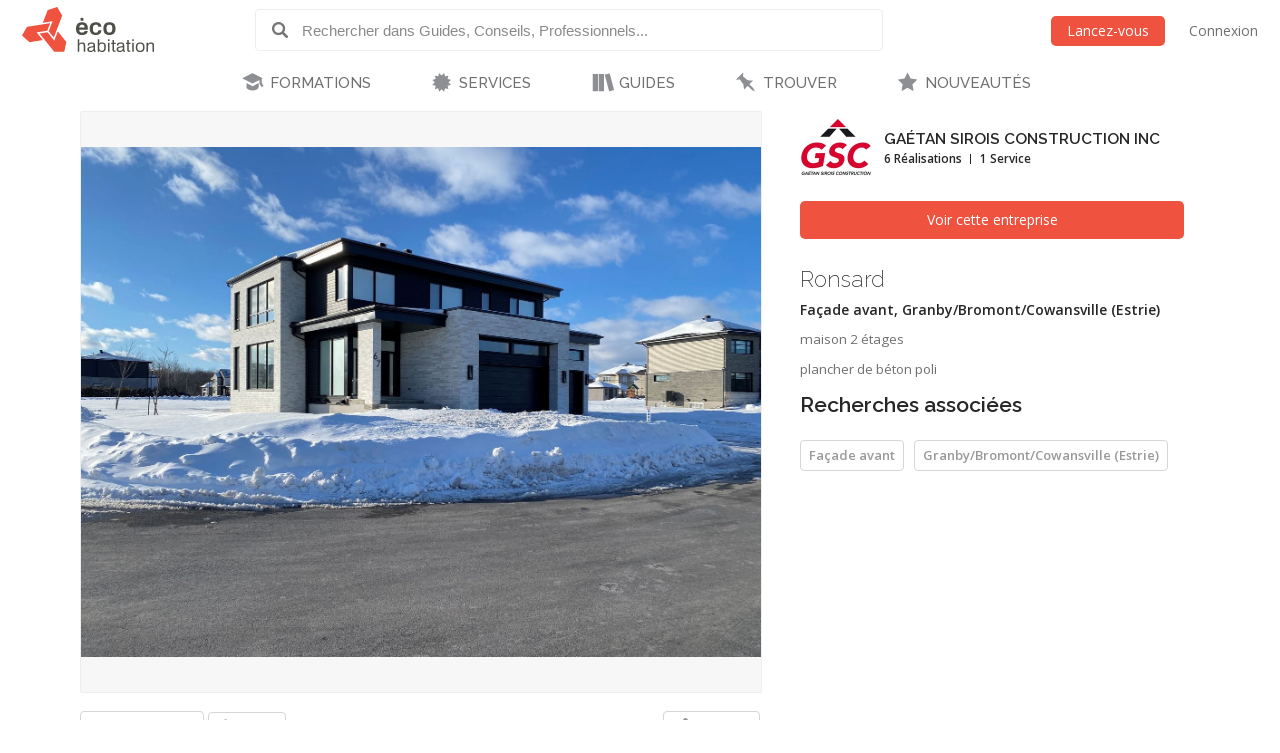

--- FILE ---
content_type: text/css
request_url: https://www.ecohabitation.com/static/website/lang/fr/css/style.6ce24a23f774.css
body_size: -358
content:
#mainnav .mainmenu > .section-training > .submenu {
  left: 300px;
}

--- FILE ---
content_type: application/javascript
request_url: https://www.ecohabitation.com/static/website/js/main.62b2be68fd63.js
body_size: 12296
content:
ECO.Lang = {'en': {}, 'fr': {}};
ECO.NavScroll = 5;
ECO.ScrollPos = 0;
ECO.Html = $("html");
ECO.Body = $("body");
ECO.Header = $("#header");
ECO.Navigation = $('#mainnav');
ECO.MobileMenu = $('#mobile-menu');
ECO.MobileToggle = $('.mobile-menu-toggle');
ECO.MobileSearch = $('#mobile-search');
ECO.MobileSearchToggle = $('.mobile-search-toggle');
ECO.GNRDropMenuButtonClass = 'gnr-dropmenubutton';
ECO.GNRDropMenuButtons = $('.' + ECO.GNRDropMenuButtonClass);
ECO.GNRDropMenuClass = 'gnr-dropmenu';
ECO.GNRDropMenus = $('.' + ECO.GNRDropMenuClass);
ECO.LoaderClass = 'lds-ellipsis';
ECO.LoaderEl = '<div class="' + ECO.LoaderClass + '"><div></div><div></div><div></div><div></div></div>';
ECO.Modal = $('.modal');
ECO.ModalLoader = $('.' + ECO.LoaderClass);
ECO.ModalWrapper = $('.modal-wrapper');
ECO.ModalContent = $('.modal-content');
ECO.ModalError = $('.modal-error');
ECO.ModalConfirm = $('.modal-confirm');
ECO.ModalFullscreenClass = 'modal-fullscreen';
ECO.Content = $('#content');
ECO.SubmenuActive = false;
ECO.SearchMenu = $('#search-menu');
ECO.SearchInput = $('.js-typeahead');
ECO.RAS = [];
ECO.RASBBItems = [];
ECO.RASHPItems = [];
ECO.GoogleMapsFired = false;
ECO.IgnoreBeforeUnload = false;

ECO.MobileWidth = 1200;
ECO.isMobile = function () {
    return window.innerWidth <= ECO.MobileWidth;
};

/*! modernizr 3.6.0 (Custom Build) | MIT *
 * https://modernizr.com/download/?-cssfilters-flexbox-setclasses !*/
!function(e,n,t){function r(e,n){return typeof e===n}function s(){var e,n,t,s,o,i,l;for(var a in S)if(S.hasOwnProperty(a)){if(e=[],n=S[a],n.name&&(e.push(n.name.toLowerCase()),n.options&&n.options.aliases&&n.options.aliases.length))for(t=0;t<n.options.aliases.length;t++)e.push(n.options.aliases[t].toLowerCase());for(s=r(n.fn,"function")?n.fn():n.fn,o=0;o<e.length;o++)i=e[o],l=i.split("."),1===l.length?Modernizr[l[0]]=s:(!Modernizr[l[0]]||Modernizr[l[0]]instanceof Boolean||(Modernizr[l[0]]=new Boolean(Modernizr[l[0]])),Modernizr[l[0]][l[1]]=s),C.push((s?"":"no-")+l.join("-"))}}function o(e){var n=w.className,t=Modernizr._config.classPrefix||"";if(_&&(n=n.baseVal),Modernizr._config.enableJSClass){var r=new RegExp("(^|\\s)"+t+"no-js(\\s|$)");n=n.replace(r,"$1"+t+"js$2")}Modernizr._config.enableClasses&&(n+=" "+t+e.join(" "+t),_?w.className.baseVal=n:w.className=n)}function i(){return"function"!=typeof n.createElement?n.createElement(arguments[0]):_?n.createElementNS.call(n,"http://www.w3.org/2000/svg",arguments[0]):n.createElement.apply(n,arguments)}function l(e,n){return!!~(""+e).indexOf(n)}function a(e){return e.replace(/([a-z])-([a-z])/g,function(e,n,t){return n+t.toUpperCase()}).replace(/^-/,"")}function u(e,n){return function(){return e.apply(n,arguments)}}function f(e,n,t){var s;for(var o in e)if(e[o]in n)return t===!1?e[o]:(s=n[e[o]],r(s,"function")?u(s,t||n):s);return!1}function p(e){return e.replace(/([A-Z])/g,function(e,n){return"-"+n.toLowerCase()}).replace(/^ms-/,"-ms-")}function c(n,t,r){var s;if("getComputedStyle"in e){s=getComputedStyle.call(e,n,t);var o=e.console;if(null!==s)r&&(s=s.getPropertyValue(r));else if(o){var i=o.error?"error":"log";o[i].call(o,"getComputedStyle returning null, its possible modernizr test results are inaccurate")}}else s=!t&&n.currentStyle&&n.currentStyle[r];return s}function d(){var e=n.body;return e||(e=i(_?"svg":"body"),e.fake=!0),e}function m(e,t,r,s){var o,l,a,u,f="modernizr",p=i("div"),c=d();if(parseInt(r,10))for(;r--;)a=i("div"),a.id=s?s[r]:f+(r+1),p.appendChild(a);return o=i("style"),o.type="text/css",o.id="s"+f,(c.fake?c:p).appendChild(o),c.appendChild(p),o.styleSheet?o.styleSheet.cssText=e:o.appendChild(n.createTextNode(e)),p.id=f,c.fake&&(c.style.background="",c.style.overflow="hidden",u=w.style.overflow,w.style.overflow="hidden",w.appendChild(c)),l=t(p,e),c.fake?(c.parentNode.removeChild(c),w.style.overflow=u,w.offsetHeight):p.parentNode.removeChild(p),!!l}function y(n,r){var s=n.length;if("CSS"in e&&"supports"in e.CSS){for(;s--;)if(e.CSS.supports(p(n[s]),r))return!0;return!1}if("CSSSupportsRule"in e){for(var o=[];s--;)o.push("("+p(n[s])+":"+r+")");return o=o.join(" or "),m("@supports ("+o+") { #modernizr { position: absolute; } }",function(e){return"absolute"==c(e,null,"position")})}return t}function v(e,n,s,o){function u(){p&&(delete k.style,delete k.modElem)}if(o=r(o,"undefined")?!1:o,!r(s,"undefined")){var f=y(e,s);if(!r(f,"undefined"))return f}for(var p,c,d,m,v,g=["modernizr","tspan","samp"];!k.style&&g.length;)p=!0,k.modElem=i(g.shift()),k.style=k.modElem.style;for(d=e.length,c=0;d>c;c++)if(m=e[c],v=k.style[m],l(m,"-")&&(m=a(m)),k.style[m]!==t){if(o||r(s,"undefined"))return u(),"pfx"==n?m:!0;try{k.style[m]=s}catch(h){}if(k.style[m]!=v)return u(),"pfx"==n?m:!0}return u(),!1}function g(e,n,t,s,o){var i=e.charAt(0).toUpperCase()+e.slice(1),l=(e+" "+E.join(i+" ")+i).split(" ");return r(n,"string")||r(n,"undefined")?v(l,n,s,o):(l=(e+" "+N.join(i+" ")+i).split(" "),f(l,n,t))}function h(e,n,r){return g(e,t,t,n,r)}var C=[],S=[],x={_version:"3.6.0",_config:{classPrefix:"",enableClasses:!0,enableJSClass:!0,usePrefixes:!0},_q:[],on:function(e,n){var t=this;setTimeout(function(){n(t[e])},0)},addTest:function(e,n,t){S.push({name:e,fn:n,options:t})},addAsyncTest:function(e){S.push({name:null,fn:e})}},Modernizr=function(){};Modernizr.prototype=x,Modernizr=new Modernizr;var w=n.documentElement,_="svg"===w.nodeName.toLowerCase(),b=x._config.usePrefixes?" -webkit- -moz- -o- -ms- ".split(" "):["",""];x._prefixes=b;var P="CSS"in e&&"supports"in e.CSS,z="supportsCSS"in e;Modernizr.addTest("supports",P||z);var T="Moz O ms Webkit",E=x._config.usePrefixes?T.split(" "):[];x._cssomPrefixes=E;var N=x._config.usePrefixes?T.toLowerCase().split(" "):[];x._domPrefixes=N;var j={elem:i("modernizr")};Modernizr._q.push(function(){delete j.elem});var k={style:j.elem.style};Modernizr._q.unshift(function(){delete k.style}),x.testAllProps=g,x.testAllProps=h,Modernizr.addTest("cssfilters",function(){if(Modernizr.supports)return h("filter","blur(2px)");var e=i("a");return e.style.cssText=b.join("filter:blur(2px); "),!!e.style.length&&(n.documentMode===t||n.documentMode>9)}),Modernizr.addTest("flexbox",h("flexBasis","1px",!0)),s(),o(C),delete x.addTest,delete x.addAsyncTest;for(var A=0;A<Modernizr._q.length;A++)Modernizr._q[A]();e.Modernizr=Modernizr}(window,document);

/*!
 * swiped-events.js - v1.1.4
 * https://github.com/john-doherty/swiped-events !*/
!function(t,e){"use strict";"function"!=typeof t.CustomEvent&&(t.CustomEvent=function(t,n){n=n||{bubbles:!1,cancelable:!1,detail:void 0};var a=e.createEvent("CustomEvent");return a.initCustomEvent(t,n.bubbles,n.cancelable,n.detail),a},t.CustomEvent.prototype=t.Event.prototype),e.addEventListener("touchstart",function(t){if("true"===t.target.getAttribute("data-swipe-ignore"))return;s=t.target,r=Date.now(),n=t.touches[0].clientX,a=t.touches[0].clientY,u=0,i=0},!1),e.addEventListener("touchmove",function(t){if(!n||!a)return;var e=t.touches[0].clientX,r=t.touches[0].clientY;u=n-e,i=a-r},!1),e.addEventListener("touchend",function(t){if(s!==t.target)return;var e=parseInt(l(s,"data-swipe-threshold","20"),10),o=parseInt(l(s,"data-swipe-timeout","500"),10),c=Date.now()-r,d="",p=t.changedTouches||t.touches||[];Math.abs(u)>Math.abs(i)?Math.abs(u)>e&&c<o&&(d=u>0?"swiped-left":"swiped-right"):Math.abs(i)>e&&c<o&&(d=i>0?"swiped-up":"swiped-down");if(""!==d){var b={dir:d.replace(/swiped-/,""),xStart:parseInt(n,10),xEnd:parseInt((p[0]||{}).clientX||-1,10),yStart:parseInt(a,10),yEnd:parseInt((p[0]||{}).clientY||-1,10)};s.dispatchEvent(new CustomEvent("swiped",{bubbles:!0,cancelable:!0,detail:b})),s.dispatchEvent(new CustomEvent(d,{bubbles:!0,cancelable:!0,detail:b}))}n=null,a=null,r=null},!1);var n=null,a=null,u=null,i=null,r=null,s=null;function l(t,n,a){for(;t&&t!==e.documentElement;){var u=t.getAttribute(n);if(u)return u;t=t.parentNode}return a}}(window,document);


/**
  Easing
**/
$.extend($.easing, {
  easeInCirc: function (x, t, b, c, d) {
    return -c * (Math.sqrt(1 - (t/=d)*t) - 1) + b;
  },
  easeOutCirc: function (x, t, b, c, d) {
    return c * Math.sqrt(1 - (t=t/d-1)*t) + b;
  }
});

/**
  Utils
**/
$.fn.shuffle = function(){
    for(var j, x, i = this.length; i; j = Math.floor(Math.random() * i), x = this[--i], this[i] = this[j], this[j] = x);
    return this;
};

/**
 * @return {string}
 */
ECO.TextHtmlDecode = function (input) {
    var doc = new DOMParser().parseFromString(input, "text/html");
    return doc.documentElement.textContent;
};


/**
  Header Animated Scroll
**/
ECO.ShowNavigation = function (scrollPos) {
    ECO.Navigation.slideDown(250);
    ECO.Header.removeClass("header-sticky");
    ECO.Header.removeClass("nav-collapsed");

    if (scrollPos <= ECO.NavScroll) {
      if (ECO.Html.hasClass("header-static") && !ECO.isMobile()) {
          ECO.Html.addClass("header-white");
      }
    }
};

ECO.HideNavigation = function () {
    if (!ECO.SubmenuActive) {
        ECO.Navigation.slideUp(250);
        ECO.Header.addClass("nav-collapsed");
        ECO.Header.addClass("header-sticky");
    }

    if (ECO.Html.hasClass("header-static")) {
        ECO.Html.removeClass("header-white");
    }
};

$(window).scroll(function () {
    if (!ECO.Html.hasClass('scroll-initiated')) {
        ECO.Html.addClass('scroll-initiated');
    }

    var scrollPos = $(this).scrollTop();

    if (scrollPos > ECO.ScrollPos) {
        // Scrolling Down
        if (scrollPos >= ECO.NavScroll ) {
            ECO.HideNavigation();
        }
    }
    else {
        // Scrolling Up
        if (!ECO.isMobile()) {
          ECO.ShowNavigation(scrollPos);
        }
    }

    ECO.ScrollPos = scrollPos;
});

$(window).resize(function () {
    var scrollPos = $(this).scrollTop();

    if (ECO.isMobile()) {
        ECO.HideNavigation();
    }
    else if (scrollPos <= ECO.NavScroll) {
        ECO.ShowNavigation();
    }
});

ECO.Header.mouseenter(function () {
    if (!ECO.isMobile()) {
      ECO.ShowNavigation();
    }
});

if (ECO.isMobile()) {
    ECO.Navigation.css('display', 'none');
    ECO.HideNavigation();
}

if ($(window).scrollTop() > ECO.ScrollPos) {
    if (ECO.Html.hasClass("header-static")) {
        ECO.Html.removeClass("header-white");
    }
}


/**
  Mobile Menu
**/
ECO.MobileMenu.append($('.listing .side-bar').prop('outerHTML'));
ECO.MobileMenu.append($('.section-account .profile-main .side-bar').prop('outerHTML'));
ECO.MobileMenu.append(ECO.Navigation.find('.mainmenu').prop('outerHTML'));
ECO.MobileMenu.append(ECO.Header.find('.header-auth').prop('outerHTML'));

ECO.MobileMenu.find('.has-childs').each(function () {
    var self = $(this);
    self.prepend('<span class="dropdown"></span>');
    self.find('> .dropdown').click(function () {
        var submenu = self.find('> .submenu');
        if (!self.hasClass('active')) {
            self.addClass('active');
            submenu.stop(true, true).slideDown(250);
        }
        else {
            self.removeClass('active');
            self.find('.has-childs').removeClass('active');
            submenu.stop(true, true).slideUp(250);
            submenu.find('.submenu').stop(true, true).slideUp(250);
        }
    });
});

ECO.MobileToggleOpen = function () {
    ECO.MobileMenu.addClass('active');
    ECO.MobileMenu.find('.has-childs').removeClass('active');
    ECO.MobileMenu.find('.submenu').hide();
    ECO.MobileMenu.stop().animate({left: 0});
};

ECO.MobileToggleClose = function () {
    ECO.MobileMenu.removeClass('active');
    ECO.MobileMenu.stop().animate({left: -ECO.MobileMenu.outerWidth()});
};

ECO.MobileToggle.click(function () {
    if (ECO.MobileMenu.hasClass('active')) {
        ECO.MobileToggleClose();
    }
    else {
        ECO.MobileToggleOpen();
        ECO.MobileSearchClose();
    }
});

ECO.MobileMenu.on('swiped-left', function () {
    ECO.MobileToggleClose();
    console.log('efwf')
});


/**
  Mobile Search
*/
ECO.MobileSearchOpen = function () {
    ECO.MobileSearch.addClass('active');
    ECO.MobileSearch.stop().animate({right: 0});
    ECO.MobileSearch.find('.js-typeahead').focus();
};

ECO.MobileSearchClose = function () {
    ECO.MobileSearch.stop().animate({right: '-100%'});
    ECO.MobileSearch.removeClass('active');
};

ECO.MobileSearch.prepend(ECO.Header.find('.header-search').prop('outerHTML'));
ECO.MobileSearchToggle.click(function () {
    if (ECO.MobileSearch.hasClass('active')) {
        ECO.MobileSearchClose();
    }
    else {
        ECO.MobileSearchOpen();
        ECO.MobileToggleClose();
    }
});

ECO.MobileSearch.on('swiped-right', function () {
    ECO.MobileSearchClose();
});


/**
  Smooth Scrolling
**/
$(function() {
    $('a[href^="#"]').not('[href="#"]').click(function() {
        if (location.pathname.replace(/^\//, '') ===
            this.pathname.replace(/^\//, '') &&
            location.hostname === this.hostname) {

            var $target = $(this.hash);
            $target = $target.length ? $target : $('[name=' + this.hash.slice(1) + ']');

            if ($target.length) {
                $('html, body').clearQueue().animate({
                    // Scroll to this location
                    scrollTop: $target.offset().top - $('.header-wrapper').innerHeight()
                }, {
                    // Set the duration long enough to allow time to lazy load the elements
                    duration: 1250,
                    easing: 'easeOutCirc',
                    // At each animation step, check whether the target has moved
                    step: function(now, fx) {
                        var newOffset = $target.offset().top - $('.header-wrapper').innerHeight();
                        if (fx.end !== newOffset) {
                            fx.end = newOffset;
                        }
                    }
                });
                return false;
            }
        }
    });
});


/**
  Main Menu
**/
ECO.Navigation.find('.mainmenu > .child > .submenu').each(function () {
    var column = $(this).find('> .column');
    var columnLength = 3;
    var submenuWidth = 0;
    var columnIndex = {
        1: [12, 300],
        2: [6, 600],
        3: [4, 0],
        4: [3, 0]
    };

    if (column.length < 5) {
      columnLength = columnIndex[column.length][0];
      submenuWidth = columnIndex[column.length][1];
    }

    column.addClass('col-' + columnLength);

    if (submenuWidth > 0) {
      $(this).css('width', submenuWidth);
      $(this).parent().css('position', 'relative');
    }
});

ECO.Navigation.find('.mainmenu > .child').mouseenter(function () {
    var $submenu = $(this).find('> .submenu');
    if ($submenu.length > 0) {
        ECO.SubmenuActive = true;
        $submenu.clearQueue().delay(200).show(0);
    }
});

ECO.Navigation.find('.mainmenu > .child').mouseleave(function () {
    var $submenu = $(this).find('> .submenu');
    if ($submenu.length > 0) {
        ECO.SubmenuActive = false;
        $submenu.clearQueue().delay(200).hide(0);
    }
});


/**
  GNR drop menus (Company user Menu)
**/

ECO.GNRMenuCloseAll = function ($current) {
    ECO.GNRDropMenus.not($current).hide(0);
};

ECO.Body.delegate('.' + ECO.GNRDropMenuButtonClass, 'click', function (e) {
    if ($(e.target).closest('.' + ECO.GNRDropMenuClass).length > 0) {
        return
    }

    ECO.MobileSearchClose();
    ECO.MobileToggleClose();

    let $dropMenu = $(this).find('> .' + ECO.GNRDropMenuClass);
    ECO.GNRMenuCloseAll($dropMenu);
    $dropMenu.toggle(0);
});

/**
  User Action Bar
**/
ECO.Body.delegate('[data-user-action]', 'click', function (e) {
    e.preventDefault();
    e.stopPropagation();

    var $self = $(this);

    $.ajax({
        method: "GET",
        url: $self.data('user-action'),
        cache: false,
        success: function (data) {
            if (data.created) {
                $self.addClass('active');
            }
            else {
                $self.removeClass('active');
            }
        }
    });
});


/**
  Users messages
**/
ECO.Body.delegate('.users-messages .um-remove', 'click', function (e) {
    var $parent = $(this).parent();
    var $messagesCtn = $parent.parent();

    $parent.remove();  // Remove clicked message

    if ($messagesCtn.children().length <= 0) {
        $messagesCtn.remove();  // Remove everything
    }
});


/**
  Users notifications
**/
ECO.Body.delegate('.user-notification', 'click', function (e) {
    e.stopPropagation();

    if ($(e.target).closest('.' + ECO.GNRDropMenuClass).length > 0) {
        return
    }

    var $self = $(this);

    $.ajax({
        method: "GET",
        url: ECO.USER_NOTIFICATION_URL,
        cache: false,
        beforeSend: function(xhr, settings) {
            $self.find('.lds-ellipsis').show();
        },
        complete: function (xhr) {
            $self.find('.lds-ellipsis').hide();
        },
        success: function (data) {
            $self.find('.user-notification-list').html(data);
            $self.find('.user-notification-alert').text("");
        }
    });
});

ECO.Body.delegate('.user-notification .notification', 'click', function (e) {
    e.stopPropagation();

    var $self = $(this);

    $.ajax({
        method: "GET",
        url: ECO.USER_NOTIFICATION_URL + $self.data('id') + '/',
        cache: false,
        complete: function (xhr) {
            $self.closest('.gnr-dropmenu').hide();
        },
    });
});


/**
  Read More Toggle
**/
ECO.Body.delegate('.readmore-button', 'click', function (e) {
    var $elWrapper = $(this).parent();
    var klass = 'collapsed';

    if ($elWrapper.hasClass(klass)) {
        $elWrapper.removeClass(klass);
    }
    else {
        $elWrapper.addClass(klass);
    }
});

$('.planning .item .company-description').click(function () {
    let descTrunc = $(this).find('.company-description-trunc');
    if (descTrunc.length > 0) {
        descTrunc.hide();
        $(this).find('.company-description-full').show();
    }
});


/**
  Top Search Menu
**/

ECO.SearchInput.click(function () {
    if ($(this).val().length === 0) {
        ECO.SearchMenu.show(0);
    }
});

$('.typeahead__button button').submit(function (e) {
    if ($(this).val().length === 0) {
        e.preventDefault();
        ECO.SearchInput.focus();
        ECO.SearchMenu.show(0);
    }
});

ECO.SearchInput.on('input', function() {
    if (ECO.SearchInput.val().length === 0) {
        ECO.SearchMenu.show(0);
    }
    else if (ECO.SearchMenu.is(':visible')) {
        ECO.SearchMenu.hide(0);
    }
});

$(document).on('click', function (e) {
    if ($(e.target).closest(ECO.MobileMenu).length === 0 &&
        $(e.target).closest(ECO.Header).length === 0) {
        ECO.MobileToggleClose();
    }

    if ($(e.target).closest(ECO.SearchMenu).length === 0 &&
        $(e.target).closest(ECO.SearchInput).length === 0) {
        ECO.SearchMenu.hide(0);
    }

    if ($(e.target).closest(ECO.GNRDropMenuButtons).length === 0 &&
        $(e.target).closest(ECO.GNRDropMenus).length === 0) {
        ECO.GNRDropMenus.hide(0);
    }
});

$(function() {
    $('.filter.filter-collapsible .filter-title').click(function () {
        $(this).next().stop(true, true).slideToggle(300);
        $(this).parent().toggleClass('active');
    });
});

$(function() {
    $('.accordion-item .accordion-title').click(function () {
        $(this).next().stop(true, true).slideToggle(300);
        $(this).parent().toggleClass('active');
    });
});

$(function() {
  $('.tags-list').each(function () {
    var $tagsList = $(this),
        $childs = $tagsList.find('.child'),
        $childMore = $tagsList.find('.child-more');

    if ($childMore.length > 0) {
      $childMore.click(function () {
        $childs.fadeIn(250);
        $childMore.hide(0);
      });
    }
  });
});

/* Cookie and CSRF */
ECO.GetCookie = function (name) {
    var cookieValue = null;
    if (document.cookie && document.cookie !== '') {
        var cookies = document.cookie.split(';');
        for (var i = 0; i < cookies.length; i++) {
            var cookie = cookies[i].trim();
            // Does this cookie string begin with the name we want?
            if (cookie.substring(0, name.length + 1) === (name + '=')) {
                cookieValue = decodeURIComponent(cookie.substring(name.length + 1));
                break;
            }
        }
    }
    return cookieValue;
};

ECO.SetCookie = function (name, value, options) {
    var date = new Date();
    if (options && options.days) {
        date.setTime(date.getTime() + (options.days * 24 * 60 * 60 * 1000)); // Days to milliseconds
    } else if (options && options.hours) {
        date.setTime(date.getTime() + (options.hours * 60 * 60 * 1000)); // Hours to milliseconds
    } else {
        // Default to 1 day if no time is specified
        date.setTime(date.getTime() + (1 * 24 * 60 * 60 * 1000));
    }
    var expires = "expires=" + date.toUTCString();
    var path = options && options.path ? "path=" + options.path + ";" : "path=/;";
    document.cookie = name + "=" + encodeURIComponent(value) + "; " + expires + " " + path;
};

ECO.CsrfSafeMethod = function (method) {
    // these HTTP methods do not require CSRF protection
    return (/^(GET|HEAD|OPTIONS|TRACE)$/.test(method));
};

/* Modal */
ECO.Modal.click(function (e) {
  if (!ECO.Modal.hasClass(ECO.ModalFullscreenClass)) {
      if (ECO.ModalContent.find('[data-modal-prevent-wrapper-close]').length === 0) {
          if (!ECO.ModalWrapper.is(e.target) && ECO.ModalWrapper.has(e.target).length === 0) {
            ECO.ModalClose();
          }
      }
  }
});

$(document).keyup(function(e) {
  if (ECO.ModalContent.find('[data-modal-prevent-wrapper-close]').length === 0) {
    if (e.key === "Escape") {
      ECO.ModalClose();
    }
  }
});

ECO.ModalOpen = function () {
  ECO.MobileSearchClose();
  ECO.MobileToggleClose();
  ECO.Modal.show(0);
  ECO.ModalWrapper.fadeIn(350);
  ECO.Html.css('overflow', 'hidden');
};

ECO.ModalClose = function () {
    if (ECO.ModalContent.is(':empty') === false) {
        ECO.Modal.hide(0);
        ECO.ModalWrapper.hide(0);
        ECO.ModalContent.empty();
        ECO.Html.css('overflow', '');

        if (ECO.Modal.hasClass(ECO.ModalFullscreenClass)) {
            ECO.Modal.removeClass(ECO.ModalFullscreenClass);
        }

        document.title = ECO.TextHtmlDecode(ECO.Modal.data('modal-history-title'));
        window.history.replaceState('', window.document.title, ECO.Modal.data('modal-history-path'));
        if (ECO.SITE_ADS) {
            // ga('send', 'pageview', ECO.Modal.data('modal-history-path'));
        }
    }
};

ECO.ModalShowLoader = function () {
  ECO.ModalLoader.show(0);
};

ECO.ModalHideLoader = function () {
  ECO.ModalLoader.hide(0);
};

ECO.ModalLoadView = function (self, url, type, dataType, formData, nextUrl) {
    $.ajax({
        url: url,
        type: type,
        data: formData || self.serialize(),
        dataType: dataType,
        cache: false,
        beforeSend: function(xhr, settings) {
            if (!ECO.CsrfSafeMethod(settings.type) && !this.crossDomain) {
                xhr.setRequestHeader("X-CSRFToken", ECO.GetCookie('csrftoken'));
            }

            if (self.data(ECO.ModalFullscreenClass) !== undefined) {
                ECO.Modal.addClass(ECO.ModalFullscreenClass);
            }
            else {
                ECO.Modal.removeClass(ECO.ModalFullscreenClass);
            }

            ECO.ModalOpen();
            ECO.ModalShowLoader();
        },
        complete: function (xhr) {
            if (xhr.hasOwnProperty('responseJSON')) {
                if (xhr.responseJSON.success_url) {
                    return;
                }
            }

            ECO.ModalHideLoader();
        },
        error: function () {
            ECO.Modal.removeClass(ECO.ModalFullscreenClass);
            ECO.ModalContent.html(ECO.ModalError.html());
        },
        success: function (data) {
            if (data.success_url) {
                window.location.href = data.success_url;
            }
            else {
                ECO.ModalContent.html(data);
                ECO.ModalContent.find('[autofocus]').focus();

                var newUrl = nextUrl || url;

                document.title = ECO.TextHtmlDecode(ECO.PAGE_TITLE);
                if (window.location.pathname === ECO.Modal.data('modal-history-path')) {
                    window.history.pushState('', window.document.title, newUrl);
                }
                else {
                    window.history.replaceState('', window.document.title, newUrl);
                }

                if (ECO.SITE_ADS) {
                    // ga('send', 'pageview', newUrl);
                }

                if (self.data(ECO.ModalFullscreenClass) !== undefined) {
                    ECO.Modal.clearQueue().animate({
                        scrollTop: 0
                    }, 500, 'easeOutCirc');
                }
            }
        }
    });
};

$(document).on("click", "[data-modal-close]" , function(e) {
  e.preventDefault();
  ECO.ModalClose();
});

$(document).on("click", "a[data-modal]" , function(e) {
  e.preventDefault();
  ECO.ModalLoadView($(this), $(this).attr("href"), "GET");
});

$(document).on("click", "span[data-modal]" , function(e) {
  e.preventDefault();
  e.stopPropagation();
  ECO.ModalLoadView($(this), $(this).data("href"), "GET");
});

$(document).on("click", 'button[name="wizard_goto_step"]' , function(e) {
  e.preventDefault();
  var $form = $(this).closest('form');
  var formData = $form.serialize() + "&" + $(this).attr('name') + "=" + $(this).val();
  ECO.ModalLoadView($form, $form.attr("action"), "POST", $form.data("response"), formData);
});

$(document).on("submit", "form[data-modal]" , function(e) {
  e.preventDefault();
  ECO.ModalLoadView($(this), $(this).attr("action"), "POST", $(this).data("response"), undefined, $(this).attr('data-next'));
});

document.addEventListener("submit", function(e) {
    if (e.target.method === 'post') {
        e.submitter.disabled = true;
    }
});

window.onpopstate = function() {
    ECO.ModalClose();
};

window.onbeforeunload = function() {
    if (ECO.ModalContent.is(':empty') === false) {
        window.history.replaceState('', window.document.title, ECO.Modal.data('modal-history-path'));
    }
};

/**
  Init RAS
**/

ECO.AddRAS = function (el, content) {
    if (el && content) {
        el.addClass('loaded');
        el.html(content);
        el.find('a').attr('rel', 'nofollow noopener');
        el.find('a').attr('target', '_blank');
        el.show(0);
    }
};

ECO.HandleAdGearRAS = function (el, obj) {
    $.ajax({
        type: "get",
        url: obj.adgearXMLFile,
        data: {},
        success: function (res) {
            var adgearClickURL = $(res).find("Clicks").find("Click").text();
            var adgearFileURL = $(res).find("Files").find("File").text();
            var adgearImpressionURL = $(res).find("ImpressionURL").text();
            var partnerName = obj.partnerName !== '' ? '<h6>' + obj.partnerName + '</h6>' : '';
            var adgearContent = '<a href="' + obj.a + adgearClickURL + '" target="_blank">' +
                '<img src="' + adgearFileURL + '" alt="' + obj.imageAlt + '">' + partnerName +
                '</a>' +
                '<div style="position: absolute; left: 0; top: 0; visibility: hidden;">' +
                '<img src="' + adgearImpressionURL + '" width="0" height="0" alt="" style="width: 0; height: 0;">' +
                '</div>';

            ECO.AddRAS(el, adgearContent);
        }
    });
};

ECO.PushRAS = function () {
    if (!ECO.SITE_ADS) {
        return
    }

    const rasUri = "https://ras.ecohome.net/www";

    ECO.Lang['en']['zonePctButton'] = "Learn more";
    ECO.Lang['fr']['zonePctButton'] = "En savoir plus";

    ECO.Lang['en']['zonePctButtonWebsite'] = "Website";
    ECO.Lang['fr']['zonePctButtonWebsite'] = "Site web";

    const ZONE_HALFPAGE = 'halfpages',
        ZONE_BILLBOARD = 'billboards',
        ZONE_ARTICLE = 'article',
        ZONE_TYPES = {
            // ECOHABITATION
            69: ZONE_BILLBOARD,
            144: ZONE_BILLBOARD,
            73: ZONE_HALFPAGE,
            74: ZONE_HALFPAGE,
            75: ZONE_HALFPAGE,
            76: ZONE_HALFPAGE,
            140: ZONE_HALFPAGE,
            154: ZONE_ARTICLE,
            155: ZONE_ARTICLE,

            // ECOHOME
            96: ZONE_BILLBOARD,
            145: ZONE_BILLBOARD,
            100: ZONE_HALFPAGE,
            101: ZONE_HALFPAGE,
            102: ZONE_HALFPAGE,
            103: ZONE_HALFPAGE,
            141: ZONE_HALFPAGE,
            158: ZONE_ARTICLE,
            159: ZONE_ARTICLE
        };

    let bannerIds = "";
    for (let i = 0; i < ECO.RAS.length; i++) {
        let obj = ECO.RAS[i],
            zoneId = obj.a.match(/zoneid=(\d+)/)[1],
            $el = $('#ras-' + zoneId);

        if ($el.hasClass('loaded')) {
            continue;
        }

        let objUrl = obj.a.match(/<a\s+(?:[^>]*?\s+)?href="([^"]*)"/)[1],
            $elMobile = $('#ras-mobile-' + $el.attr('data-id')),
            htmlContent = null;

        // RAS Templates
        if (ZONE_TYPES[zoneId] === ZONE_BILLBOARD) {
            if (obj.adgearXMLFile) {
                ECO.HandleAdGearRAS($el, obj);
            } else {
                htmlContent = obj.a +
                    '<img class="bbd partner-image" src="' + rasUri + obj.imageUrl + '" alt="' + obj.imageAlt + '" width="970" height="250">' +
                    '<h6 class="bbd partner-name">' + obj.partnerName + '</h6>' +
                    '</a>';
            }
        } else if (ZONE_TYPES[zoneId] === ZONE_HALFPAGE) {
            if (obj.adgearXMLFile) {
                ECO.HandleAdGearRAS($el, obj);
            } else {
                if (obj.format === 'DPA') {
                    let profilUrl = obj.aProfil.match(/<a\s+(?:[^>]*?\s+)?href="([^"]*)"/)[1],
                        imageLink1 = obj.aImage1.match(/<a\s+(?:[^>]*?\s+)?href="([^"]*)"/)[1],
                        imageLink2 = obj.aImage2.match(/<a\s+(?:[^>]*?\s+)?href="([^"]*)"/)[1];

                    htmlContent = '<div class="dpa">' +
                        '<a class="dpa-img first" href="' + imageLink1 + '"><img src="' + rasUri + obj.imageUrl1 + '" alt="' + obj.imageAlt1 + '"  width="600" height="360"></a>' +
                        '<a class="dpa-img last" href="' + imageLink2 + '"><img src="' + rasUri + obj.imageUrl2 + '" alt="' + obj.imageAlt2 + '"  width="600" height="360"></a>' +
                        '<div class="dpa-content">' +
                        '<a class="dpa-logo" href="' + profilUrl + '" title="' + obj.name + '"><img src="' + rasUri + obj.logoUrl + '" alt="' + obj.name + '"></a>' +
                        '<p>' + obj.title + '</p>' +
                        '<a class="buttons" href="' + profilUrl + '">' + ECO.Lang[ECO.LANGUAGE_CODE]['zonePctButton'] + '</a>' +
                        '<a class="buttons" href="' + objUrl + '">' + ECO.Lang[ECO.LANGUAGE_CODE]['zonePctButtonWebsite'] + '</a>' +
                        '</div>' +
                        '</div>' +
                        '<h6>' + obj.partnerName + '</h6>';
                } else {
                    htmlContent = obj.a +
                        '<img src="' + rasUri + obj.imageUrl + '" alt="' + obj.imageAlt + '" width="300" height="600">' +
                        '<h6>' + obj.partnerName + '</h6>' +
                        '</a>';
                }
            }
        } else if (ZONE_TYPES[zoneId] === ZONE_ARTICLE) {
            htmlContent = '' +
                '<a class="ras-image" href="' + objUrl + '" style="background-image: url(' + rasUri + obj.logoUrl + ');" target="_self"></a>' +
                '<div class="ras-content-wrapper">' +
                '<div class="ras-content">' +
                '<h2>' + obj.title + '</h2>' +
                '<h3>' + obj.subtitle + '</h3>' +
                '<a class="buttons" href="' + objUrl + '" target="_self">' + obj.action + '</a>' +
                '</div>' +
                '</div>';
        }

        // Tracking Pixel
        if (htmlContent && obj.impressionPixel) {
            let impressionPixel = '<span class="ras-pixel">' + obj.impressionPixel + '</span>';
            htmlContent = htmlContent.concat(impressionPixel);
        }

        // Move RAS exceptions
        if (zoneId === '154' && htmlContent) {
            let $ras154 = $('#ras-154'),
                $articleEl = $('article .article-body');

            if ($articleEl.text().length > 2000) {
                $ras154.insertAfter($articleEl.find('p').first());
            } else {
                htmlContent = null;
            }
        }

        // Push RAS to DOM
        ECO.AddRAS($el, htmlContent);
        if ($elMobile.length > 0) {
            $elMobile.attr("class", $el.attr("class"));
            $elMobile.addClass('ras-mobile');
            ECO.AddRAS($elMobile, htmlContent);
        }

        // Update banner ID
        let bannerId = obj.a.match(/bannerid=(\d+)/)[1];
        bannerIds += bannerId + ",";

        // GA4
        let rasItem = {
            item_id: bannerId,
        };

        if (obj.affiliation) {
            rasItem['affiliation'] = obj.affiliation;
        }
        if (obj.affiliationId) {
            rasItem['affiliation_id'] = obj.affiliationId;
        }

        if (ZONE_TYPES[zoneId] === ZONE_BILLBOARD) {
            rasItem['item_type'] = "Billboard RAS";
            rasItem['index'] = ECO.RASBBItems.length;
            ECO.RASBBItems.push(rasItem);

            // GA4 Billboards click event
            $el.find('a').add($elMobile.find('a')).click(function () {
                gtag('event', 'select_item', {
                    item_list_id: ZONE_BILLBOARD,
                    item_list_name: "Billboards",
                    items: [rasItem]
                });
            });
        } else if (ZONE_TYPES[zoneId] === ZONE_HALFPAGE) {
            rasItem['item_type'] = "Halfpage RAS";
            rasItem['index'] = ECO.RASHPItems.length;
            ECO.RASHPItems.push(rasItem);

            // GA4 Halfpages click event
            $el.find('a').add($elMobile.find('a')).click(function () {
                gtag('event', 'select_item', {
                    item_list_id: ZONE_HALFPAGE,
                    item_list_name: "Halfpages",
                    items: [rasItem]
                });
            });
        }
    }

    // Send bannerIds analytic event
    if (bannerIds) {
        // ga("send", "event", "RAS", "bannerid impression", bannerIds, {"nonInteraction": 1});
    }

    // Send GA4 billboard event
    if (ECO.RASBBItems.length > 0) {
        gtag("event", "view_item_list", {
            item_list_id: ZONE_BILLBOARD,
            item_list_name: "Billboards",
            items: ECO.RASBBItems
        });
    }
};


/**
  Listing Slider
**/
$(document).ready(function(){
    $('.categories-list').each(function () {
        $(this).find('.row').slick({
            arrows: true,
            dots: false,
            infinite: false,
            slidesToShow: 6,
            slidesToScroll: 6,
            respondTo: 'min',
            responsive: [
            {
              breakpoint: 1200,
              settings: {
                slidesToShow: 5,
                slidesToScroll: 5
              }
            },
            {
              breakpoint: 1024,
              settings: {
                slidesToShow: 4,
                slidesToScroll: 4
              }
            },
            {
              breakpoint: 720,
              settings: {
                slidesToShow: 3,
                slidesToScroll: 3
              }
            },
            {
              breakpoint: 580,
              settings: {
                slidesToShow: 2,
                slidesToScroll: 2
              }
            }
            ]
        });
    });
});

$(document).ready(function(){
    $('.profiles-related').each(function () {
        $(this).find('.row').slick({
            arrows: true,
            dots: false,
            infinite: false,
            slidesToShow: 3,
            slidesToScroll: 3,
            respondTo: 'min',
            responsive: [
            {
              breakpoint: 720,
              settings: {
                slidesToShow: 3,
                slidesToScroll: 3
              }
            },
            {
              breakpoint: 580,
              settings: {
                slidesToShow: 2,
                slidesToScroll: 2
              }
            }
            ]
        });
    });
});

ECO.GenericSlickDict = {
    arrows: true,
    dots: false,
    infinite: false,
    slidesToShow: 5,
    slidesToScroll: 5,
    respondTo: 'min',
    responsive: [
    {
      breakpoint: 1220,
      settings: {
        slidesToShow: 4,
        slidesToScroll: 4
      }
    },
    {
      breakpoint: 1024,
      settings: {
        slidesToShow: 3,
        slidesToScroll: 3
      }
    },
    {
      breakpoint: 720,
      settings: {
        slidesToShow: 2,
        slidesToScroll: 2
      }
    }
    ]
};

ECO.GenericSlickDict = {
    arrows: true,
    dots: false,
    infinite: false,
    slidesToShow: 5,
    slidesToScroll: 5,
    respondTo: 'min',
    responsive: [
    {
      breakpoint: 1220,
      settings: {
        slidesToShow: 4,
        slidesToScroll: 4
      }
    },
    {
      breakpoint: 1024,
      settings: {
        slidesToShow: 3,
        slidesToScroll: 3
      }
    },
    {
      breakpoint: 720,
      settings: {
        slidesToShow: 2,
        slidesToScroll: 2
      }
    }
    ]
};

$(document).ready(function(){
    $('.slick-listing').not('.categories-list, .profiles-related').each(function () {
        $(this).find('.row').slick(ECO.GenericSlickDict);
    });
});


/**
  Google Maps
**/

ECO.GoogleMap = function (mapId, mapLat, mapLon) {
    var style = [
        {
            "stylers": [
                { "hue": "#F05240" },
                { "saturation": -75 }
            ]
        }
    ];

    var mapsLatLng = new google.maps.LatLng(mapLat,mapLon);

    var mapOptions = {
        zoom: 17,
        scrollwheel: false,
        backgroundColor: '#FFFFFF',
        center: mapsLatLng,
        streetViewControl: false,
        mapTypeControlOptions: {
            mapTypeIds: [ 'Map' ]
        },
        mapTypeId: 'Map',
        mapTypeControl: false
    };

    gMap = new google.maps.Map(document.getElementById('gmap-' + mapId), mapOptions);

    var styledMapOptions = {
        name: 'Map'
    };

    var mapStyle = new google.maps.StyledMapType(style, styledMapOptions);

    gMap.mapTypes.set('Map', mapStyle);

    marker = new google.maps.Marker({
        // animation: google.maps.Animation.DROP
        position: mapsLatLng,
        map: gMap,
        draggable: false
    });
};

/**
  Sharing
**/
ECO.ShareFacebook = function () {
    let appId = document.querySelector("meta[property='fb:app_id']").getAttribute('content');
    let winWidth = 650;
    let winHeight = 400;
    let winTop = (screen.height / 2) - (winHeight / 2);
    let winLeft = (screen.width / 2) - (winWidth / 2);
    window.open(
        'https://www.facebook.com/dialog/share?app_id='+appId+'&href='+encodeURIComponent(window.location.href)+'&display=popup',
        'facebook sharer',
        'top='+winTop+',left='+winLeft+',width='+winWidth+',height='+winHeight+'toolbar=no,scrollbars=no,resizable=no'
    );
};

ECO.ShareTwitter = function () {
    let winWidth = 650;
    let winHeight = 400;
    let winTop = (screen.height / 2) - (winHeight / 2);
    let winLeft = (screen.width / 2) - (winWidth / 2);
    window.open(
        'https://twitter.com/intent/tweet?text='+encodeURIComponent(window.document.title)+'&url='+encodeURIComponent(window.location.href),
        'twitter sharer',
        'top='+winTop+',left='+winLeft+',width='+winWidth+',height='+winHeight+'toolbar=no,scrollbars=no,resizable=no'
    );
};

ECO.ShareEmail = function () {
    window.location.href = "mailto:?subject=" + encodeURIComponent(window.document.title) + "&body=" + encodeURIComponent(window.location.href);
};

ECO.Print = function () {
    let lazyImages = document.querySelectorAll('.article-body .lazyload');
    let totalImages = lazyImages.length;
    let loadedImages = 0;

    // Function to check if all images are loaded
    function checkIfAllImagesLoaded() {
        loadedImages++;
        if (loadedImages === totalImages) {
            print();
        }
    }

    // If there are no lazy images, directly call print
    if (totalImages === 0) {
        print();
        return;
    }

    // Loop through each lazy image and unveil it
    lazyImages.forEach(function(image) {
        // Add load event listener to each image
        image.addEventListener('load', checkIfAllImagesLoaded);
        lazySizes.loader.unveil(image);
    });
};

ECO.Body.delegate('[data-share-button]', 'click', function (e) {
    // Function to handle fallback
    function fallback() {
        // Just let the dropdown menu open as a fallback
    }

    // Create the shareData object
    let shareData = {
        url: window.location.href
    };

    // Share the data if the Web Share API is available and can handle the data
    if (navigator.share && navigator.canShare(shareData)) {
        navigator.share(shareData)
            .then(() => {
                ECO.GNRMenuCloseAll();
            })
            .catch((error) => {
                fallback();
            });
    } else {
        fallback();
    }
});

ECO.Body.delegate('[data-share]', 'click', function (e) {
    e.preventDefault();

    let shareApp = {
        'facebook': ECO.ShareFacebook,
        'twitter': ECO.ShareTwitter,
        'email': ECO.ShareEmail
    };

    shareApp[$(this).data('share')]();
});

/**
  Select2
**/
ECO.Select2GroupMatcher = function modelMatcher(params, data) {
    // https://github.com/select2/select2/issues/3034
    data.parentText = data.parentText || "";

    // Always return the object if there is nothing to compare
    if ($.trim(params.term) === '') {
        return data;
    }

    // Function to remove accents from a string
    function removeAccents(str) {
        return str.normalize("NFD").replace(/[\u0300-\u036f]/g, "");
    }

    // Do a recursive check for options with children
    if (data.children && data.children.length > 0) {
        // Clone the data object if there are children
        // This is required as we modify the object to remove any non-matches
        var match = $.extend(true, {}, data);

        // Check each child of the option
        for (var c = data.children.length - 1; c >= 0; c--) {
            var child = data.children[c];
            child.parentText = data.parentText + " " + data.text;

            var matches = modelMatcher(params, child);

            // If there wasn't a match, remove the object in the array
            if (matches == null) {
                match.children.splice(c, 1);
            }
        }

        // If any children matched, return the new object
        if (match.children.length > 0) {
            return match;
        }

        // If there were no matching children, check just the plain object
        return modelMatcher(params, match);
    }

    // If the typed-in term matches the text of this term, or the text from any
    // parent term, then it's a match.
    var original = (data.parentText + ' ' + data.text).toUpperCase();
    var term = params.term.toUpperCase();

    // Check if the text contains the term (accent-insensitive)
    if (removeAccents(original).includes(removeAccents(term))) {
        return data;
    }

    // If it doesn't contain the term, don't return anything
    return null;
};

ECO.Select2PrefixSorter = function(results) {
    // https://github.com/select2/select2/issues/4694
    if (!results || results.length === 0) {
        return results;
    }

    // Find the open select2 search field and get its value
    var term = document.querySelector('.select2-search__field').value.toLowerCase();
    if (term.length === 0) {
        return results;
    }

    return results.sort(function(a, b) {
        aHasPrefix = a.text.toLowerCase().indexOf(term) === 0;
        bHasPrefix = b.text.toLowerCase().indexOf(term) === 0;

        // If one is prefixed, push to the top. Otherwise, no sorting.
        return bHasPrefix - aHasPrefix
    });
};

/**
    Utility function to calculate the current theme setting.
    Look for a local storage value.
    Fall back to system setting.
    Fall back to light mode.
**/
function calculateSettingAsThemeString({ localStorageTheme, systemSettingDark }) {
    if (localStorageTheme !== null) {
        return localStorageTheme;
    }

    // Disabled because dark mode is not stable enough yet
    // TODO: Prevent background flash when changing pages in dark mode
    // if (systemSettingDark.matches) {
    //     return "dark";
    // }

    return "light";
}

// Utility function to update the button text and aria-label.
function updateThemeButton({ buttonEl, isDark }) {
    const newCta = isDark ? '<i class="bi bi-moon-stars-fill"></i>' : '<i class="bi bi-sun-fill"></i>';
    buttonEl.setAttribute("aria-label", newCta);
    buttonEl.innerHTML = newCta;
}

// Utility function to update the theme setting on the html tag
function updateThemeOnHtmlEl({ theme }) {
    document.querySelector("html").setAttribute("data-theme", theme);
}

// Grab what we need from the DOM and system settings on page load
const themeToggleButton = document.querySelector("[data-theme-toggle]");
const localStorageTheme = localStorage.getItem("theme");
const systemSettingDark = window.matchMedia("(prefers-color-scheme: dark)");

// Work out the current site settings
let currentThemeSetting = calculateSettingAsThemeString({ localStorageTheme, systemSettingDark });

// Update the theme setting and button text accoridng to current settings
updateThemeButton({ buttonEl: themeToggleButton, isDark: currentThemeSetting === "dark" });
updateThemeOnHtmlEl({ theme: currentThemeSetting });

// Add an event listener to toggle the theme
themeToggleButton.addEventListener("click", (event) => {
  const newTheme = currentThemeSetting === "dark" ? "light" : "dark";

  localStorage.setItem("theme", newTheme);
  updateThemeButton({ buttonEl: themeToggleButton, isDark: newTheme === "dark" });
  updateThemeOnHtmlEl({ theme: newTheme });

  currentThemeSetting = newTheme;
});


/**
    Fallback & Fix
**/
$('.article-container table').each(function () {
    $(this).wrap('<div class="table-wrapper"></div>');
});

// Quick fix the ugly facebook redirect
(function () {
    var fbRedirectFixRegext = /\/#_=_/;
    if (!fbRedirectFixRegext.test(window.location.href)) {
        return;
    }
    window.history.replaceState('', window.document.title, window.location.pathname + window.location.search);
}());

--- FILE ---
content_type: application/javascript
request_url: https://www.ecohabitation.com/static/search/js/jquery.typeahead.conf.6d608236a215.js
body_size: 407
content:
/**
  Typeahead Search configuration
**/

$(function() {
    $.typeahead({
        input: ".js-typeahead",
        dynamic: true,
        minLength: 1,
        delay: 200,
        maxItem: 0,
        maxItemPerGroup: 6,
        filter: false,
        hint: true,
        searchOnFocus: true,
        cancelButton: false,
        loadingAnimation: false,
        display: ["title"],
        cache: false, // Must be set to false to use dynamic ES results
        template:
            '<div class="{{class_name}}">' +
            '<span class="title">{{title}}</span> ' +
            '<span class="section-prefix">{{section_prefix}} </span>' +
            '<span class="section">{{section}}</span>' +
            '</div>',
        group: {
            key: "section",
            template: '<span></span>' // "<fieldset><legend>{{section}}</legend></fieldset>"
        },
        source: {
            results: {
                href: "{{url}}",
                ajax: {
                    method: "GET",
                    url: ECO.SEARCH_AUTOCOMPLETE_URL,
                    data: {
                        q: "{{query}}",
                        source: ECO.SearchInput.attr('data-source')
                    },
                    path: "data"
                }
            }
        },
        callback: {
            onSubmit: function (node, form, item, event) {
                event.preventDefault();

                if (ECO.MobileSearch.is(':visible')) {
                    ECO.SearchInput = $('#mobile-search .js-typeahead');
                }
                else {
                    ECO.SearchInput = $('#header .js-typeahead');
                }

                if (ECO.SearchInput.val().length > 0) {
                    $.ajax({
                        type: "GET",
                        url: ECO.SEARCH_QUERY_URL,
                        data: {
                            q: ECO.SearchInput.val(),
                            source: ECO.SearchInput.attr('data-source')
                        },
                        success: function (data) {
                            if (data.url && data.redirect) {
                                window.location.replace(data.url);
                            }
                        }
                    });
                }
                else {
                    ECO.SearchInput.focus();
                    ECO.SearchMenu.show(0);
                }
            },
            onPopulateSource: function (node, data, group, path) {
                return data;
            }
        }
    });
});
